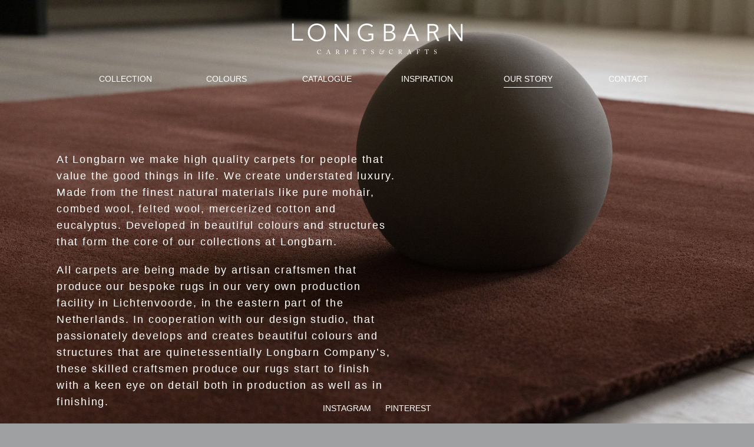

--- FILE ---
content_type: text/html;charset=UTF-8
request_url: https://longbarncompany.com/our-story
body_size: 11646
content:
<!DOCTYPE html>
<html lang="en">
<head>
    <meta charset="utf-8" />
    <title>OUR STORY | Longbarn - Carpets &amp; Crafts</title>

    <meta http-equiv="X-UA-Compatible" content="IE=edge">
    <meta name="viewport" content="width=device-width, initial-scale=1">

    <link rel="apple-touch-icon" sizes="180x180" href="/user/themes/longbarn/images/apple-touch-icon.png">
    <link rel="icon" type="image/png" sizes="32x32" href="/user/themes/longbarn/images/favicon-32x32.png">
    <link rel="icon" type="image/png" sizes="16x16" href="/user/themes/longbarn/images/favicon-16x16.png">
    <link rel="manifest" href="/user/themes/longbarn/images/site.webmanifest">
    <link rel="mask-icon" href="/user/themes/longbarn/images/safari-pinned-tab.svg" color="#000000">
    <link rel="shortcut icon" href="/user/themes/longbarn/images/favicon.ico">
    <meta name="msapplication-TileColor" content="#00aba9">
    <meta name="msapplication-config" content="/user/themes/longbarn/images/browserconfig.xml">
    <meta name="theme-color" content="#ffffff">
    <link rel="canonical" href="https://longbarncompany.com/our-story" />
    <link rel="stylesheet" href="https://use.typekit.net/cvt4kcj.css">

    
                
            <link href="/user/themes/longbarn/css/custom.css?v=21" type="text/css" rel="stylesheet">
<link href="/user/plugins/markdown-notices/assets/notices.css" type="text/css" rel="stylesheet">
<link href="/user/plugins/form/assets/form-styles.css" type="text/css" rel="stylesheet">
<link href="/user/plugins/login/css/login.css" type="text/css" rel="stylesheet">

        
    
    
</head>

<body class="flex flex-col h-screen bg-content-background">
                        <nav id="nav" class="pb-8 fixed w-full top-0 z-50  left-0 right-0 mx-auto">
                
<div class="pt-10 z-10 main-nav sm:pt-10 ">

        <div class="px-4 flex menu-header inset-y-0 left-0 block items-start sm:hidden ">

                <button type="button" class="flex-none focus:outline-none " aria-expanded="false">
            <span class="open">
                <svg width="30px" height="24px" viewBox="0 0 30 24" version="1.1" xmlns="http://www.w3.org/2000/svg" xmlns:xlink="http://www.w3.org/1999/xlink">
                    <title>Shape</title>
                    <g id="Page-1" stroke="none" stroke-width="1" fill="none" fill-rule="evenodd">
                        <g id="Group" transform="translate(0.000000, 1.000000)" stroke="#FFFFFF" stroke-width="2">
                            <path d="M0,0.5 L30,0.5 M0,10.9210526 L30,10.9210526 M0,21.3421052 L30,21.3421052" id="Shape"></path>
                        </g>
                    </g>
                </svg>
            </span>

            <span class="close hidden">
                <svg width="23px" height="23px" viewBox="0 0 23 23" version="1.1" xmlns="http://www.w3.org/2000/svg" xmlns:xlink="http://www.w3.org/1999/xlink">
                    <title>Group</title>
                    <g id="Page-1" stroke="none" stroke-width="1" fill="none" fill-rule="evenodd">
                        <g id="Group" transform="translate(1.000000, 1.000000)" stroke="#FFFFFF" stroke-width="2">
                            <path d="M0,21 L21,0 M0,0 C14,14 21,21 21,21" id="Shape"></path>
                        </g>
                    </g>
                </svg>
            </span>
        </button>

                <div class="flex-1 flex justify-center">
            <a href="/">
                <img style="height:60px" src="/user/themes/longbarn/images/longbarn-carpets-&amp;-crafts-wit.svg" alt="Longbarn - Carpets &amp; Crafts"/>
            </a>
        </div>
    </div>

        <div class="menu hidden sm:block">
        <div class="hidden sm:flex justify-center">
            <a class="" href="/">
                <img class="block mx-auto" style="height:60px" src="/user/themes/longbarn/images/longbarn-carpets-&amp;-crafts-wit.svg" alt="Longbarn - Carpets &amp; Crafts"/>
            </a>
        </div>
        <div class="pt-5 flex justify-center">    
            <ul class="px-32 text-sm space-y-2 sm:space-y-0 sm:flex sm:items-center common:max-w-screen-common w-full">
                            
            <li class="group has-children flex-1 text-center">
                <div class="inline-block relative"><a class="whitespace-nowrap font-medium" href="#">COLLECTION</a>

                    <ul class="pt-4 w-full hidden z-10 space-y-2 my-4 sm:my-0 sm:mt-0 sm:hidden sm:mt-0 sm:absolute sm:group-hover:block">
                                    
            <li class="flex-1 text-center sm:text-left">
                <a class="font-medium inline-block whitespace-nowrap font-medium" href="/collection/flare">FLARE</a>
            </li>
                    
            <li class="flex-1 text-center sm:text-left">
                <a class="font-medium inline-block whitespace-nowrap font-medium" href="/collection/ripe">RIPE</a>
            </li>
                    
            <li class="flex-1 text-center sm:text-left">
                <a class="font-medium inline-block whitespace-nowrap font-medium" href="/collection/liscio">LISCIO</a>
            </li>
                    
            <li class="flex-1 text-center sm:text-left">
                <a class="font-medium inline-block whitespace-nowrap font-medium" href="/collection/dew">DEW</a>
            </li>
                    
            <li class="flex-1 text-center sm:text-left">
                <a class="font-medium inline-block whitespace-nowrap font-medium" href="/collection/basalt">BASALT</a>
            </li>
                    
            <li class="flex-1 text-center sm:text-left">
                <a class="font-medium inline-block whitespace-nowrap font-medium" href="/collection/stipa">STIPA</a>
            </li>
                    
            <li class="flex-1 text-center sm:text-left">
                <a class="font-medium inline-block whitespace-nowrap font-medium" href="/collection/bead">BEAD</a>
            </li>
            
                    </ul>
                </div>
            </li>            
            <li class="flex-1 text-center">
                <a class="font-medium inline-block whitespace-nowrap font-medium" href="/colours">COLOURS</a>
            </li>
                    
            <li class="flex-1 text-center">
                <a class="font-medium inline-block whitespace-nowrap font-medium" href="/catalogue">CATALOGUE</a>
            </li>
                    
            <li class="flex-1 text-center">
                <a class="font-medium inline-block whitespace-nowrap font-medium" href="/inspiration">INSPIRATION</a>
            </li>
                    
            <li class="flex-1 text-center">
                <a class="font-medium active inline-block whitespace-nowrap font-medium active" href="/our-story">OUR STORY</a>
            </li>
                    
            <li class="flex-1 text-center">
                <a class="font-medium inline-block whitespace-nowrap font-medium" href="/contact">CONTACT</a>
            </li>
            
            </ul>
        </div>
    </div>
</div>

<script>

var nav = document.querySelector("nav");
var menu = document.querySelector(".menu");
var menuButton = document.querySelector(".menu-header button");
var menuButtonOpenIcon = menuButton.querySelector(".open");
var menuButtonCloseIcon = menuButton.querySelector(".close");

menuButton.addEventListener("click", toggleMenu);
menuButton.addEventListener('touchstart', toggleMenu)

function toggleMenu(event) {
    event.preventDefault()

    // open hamburger menu
    if (menu.classList.contains("hidden")) {
        menu.classList.remove("hidden");
        nav.classList.add("bg-nav");

        menuButtonOpenIcon.classList.add("hidden");
        menuButtonCloseIcon.classList.remove("hidden");
    // close hamburger menu
    } else {
        nav.classList.remove("bg-nav");
        menu.classList.add("hidden");

        menuButtonOpenIcon.classList.remove("hidden");
        menuButtonCloseIcon.classList.add("hidden");
    }
}

function toggleMenuItem(event) {
    event.preventDefault()
    var target = event.currentTarget.parentElement  

    // only run for mobile
    if (isVisible(menuButton) == true) {
        var submenu = target.querySelector("ul");

        if (submenu.classList.contains("hidden")) {
            submenu.classList.remove("hidden");
        } else {
            submenu.classList.add("hidden");
        }
    }
}

function isVisible(e) {
    return !!( e.offsetWidth || e.offsetHeight || e.getClientRects().length );
}

var menuItemsWithChildren=document.querySelectorAll('.menu ul > li.has-children > div > a');

for(var i = 0; i < menuItemsWithChildren.length; i++) {
    menuItemsWithChildren[i].addEventListener("click", toggleMenuItem);
    menuItemsWithChildren[i].addEventListener("touchstart", toggleMenuItem);
}


</script>

            </nav>
            
  <main class="flex-grow">
        	
	<section class="">
		
							
																	
														
				
																
			
									
	

	
			<div>
	<div class="space-y-0 sm:grid sm:space-y-0 sm:gap-0 sm:grid-flow-col sm:auto-cols-fr " style="">
			</div>
	</div>

					
							
																	
														
																								
																
			
									
	

	
			<div>
	<div class="space-y-0 sm:grid sm:space-y-0 sm:gap-0 sm:grid-flow-col sm:auto-cols-fr " style="">
		
										
										
			
			<div class="relative group ">
				
				
																																	
				<div class="relative  " style="">
						
		
			
		
							
												
		
										
												
		
							
			
													
						
										
																
												
																				
		<img alt="" height="1347" width="1920" class="w-full sm:h-full bg-clip-content bg-[#f9f9f9]" src="/images/c/f/9/3/1/cf931c9ef2ddde21221738cd330f2899bbe2856e-bclongbarn0025.jpg" srcset="/images/a/6/3/1/c/a631c3b9e9ccfd680ea72841d921211bd18ff7cb-bclongbarn0025.jpg 3840w,/images/c/f/9/3/1/cf931c9ef2ddde21221738cd330f2899bbe2856e-bclongbarn0025.jpg 1920w" >
		
				
											
		
									
		
						
			

		
		
	

				<div class=" flex md:absolute md:w-full md:top-0 md:h-full md:justify-start md:items-center md:pt-14 md:!bg-transparent" style="">

		</div>

		<div class="content text-lg tracking-widest z-10  flex md:absolute md:w-full md:top-0 md:h-full md:justify-start md:items-center md:pt-14 md:!bg-transparent" style="">
			<div class="p-5 sm:p-24 max-w-none md:bg-transparent p-0 w-full md:max-w-60">
				<p>At Longbarn we make high quality carpets for people that value the good things in life. We create understated luxury. Made from the finest natural materials like pure mohair, combed wool, felted wool, mercerized cotton and eucalyptus.
Developed in beautiful colours and structures that form the core of our collections at Longbarn. </p>
<p>All carpets are being made by artisan craftsmen that produce our bespoke rugs in our very own production facility in Lichtenvoorde, in the eastern part of the Netherlands.
In cooperation with our design studio, that passionately develops and creates beautiful colours and structures that are quinetessentially Longbarn Company’s, these skilled craftsmen produce our rugs start to finish with a keen eye on detail both in production as well as in finishing.</p>
			</div>
		</div>





		
	
								</div>

				
							</div>
			</div>
	</div>

						</section>

  </main>

    <footer class="z-10 fixed bottom-0 left-0 right-0 text-sm common:max-w-screen-common mx-auto flex place-content-center space-x-6 py-4 text-white">
        <a href="https://www.instagram.com/longbarn_carpets/">INSTAGRAM</a>
        <a href="https://www.pinterest.com/longbarncompany/">PINTEREST</a>
    </footer>
</body>
</html>


--- FILE ---
content_type: text/css
request_url: https://longbarncompany.com/user/themes/longbarn/css/custom.css?v=21
body_size: 12853
content:
/*! tailwindcss v3.2.7 | MIT License | https://tailwindcss.com*/*,:after,:before{box-sizing:border-box;border:0 solid #e5e7eb}:after,:before{--tw-content:""}html{line-height:1.5;-webkit-text-size-adjust:100%;-moz-tab-size:4;-o-tab-size:4;tab-size:4;font-family:ui-sans-serif,system-ui,-apple-system,BlinkMacSystemFont,Segoe UI,Roboto,Helvetica Neue,Arial,Noto Sans,sans-serif,Apple Color Emoji,Segoe UI Emoji,Segoe UI Symbol,Noto Color Emoji;font-feature-settings:normal}body{margin:0;line-height:inherit}hr{height:0;color:inherit;border-top-width:1px}abbr:where([title]){-webkit-text-decoration:underline dotted;text-decoration:underline dotted}h1,h2,h3,h4,h5,h6{font-size:inherit;font-weight:inherit}a{color:inherit;text-decoration:inherit}b,strong{font-weight:bolder}code,kbd,pre,samp{font-family:ui-monospace,SFMono-Regular,Menlo,Monaco,Consolas,Liberation Mono,Courier New,monospace;font-size:1em}small{font-size:80%}sub,sup{font-size:75%;line-height:0;position:relative;vertical-align:initial}sub{bottom:-.25em}sup{top:-.5em}table{text-indent:0;border-color:inherit;border-collapse:collapse}button,input,optgroup,select,textarea{font-family:inherit;font-size:100%;font-weight:inherit;line-height:inherit;color:inherit;margin:0;padding:0}button,select{text-transform:none}[type=button],[type=reset],[type=submit],button{-webkit-appearance:button;background-color:initial;background-image:none}:-moz-focusring{outline:auto}:-moz-ui-invalid{box-shadow:none}progress{vertical-align:initial}::-webkit-inner-spin-button,::-webkit-outer-spin-button{height:auto}[type=search]{-webkit-appearance:textfield;outline-offset:-2px}::-webkit-search-decoration{-webkit-appearance:none}::-webkit-file-upload-button{-webkit-appearance:button;font:inherit}summary{display:list-item}blockquote,dd,dl,figure,h1,h2,h3,h4,h5,h6,hr,p,pre{margin:0}fieldset{margin:0}fieldset,legend{padding:0}menu,ol,ul{list-style:none;margin:0;padding:0}textarea{resize:vertical}input::-moz-placeholder,textarea::-moz-placeholder{opacity:1;color:#9ca3af}input:-ms-input-placeholder,textarea:-ms-input-placeholder{opacity:1;color:#9ca3af}input::placeholder,textarea::placeholder{opacity:1;color:#9ca3af}[role=button],button{cursor:pointer}:disabled{cursor:default}audio,canvas,embed,iframe,img,object,svg,video{display:block;vertical-align:middle}img,video{max-width:100%;height:auto}[hidden]{display:none}p{margin:0;padding:0}body{font-family:Avenir,vista-sans,sans-serif;font-weight:300;font-size:1rem;line-height:1.5rem}.content>div{font-family:Avenir,vista-sans,sans-serif;font-weight:400;font-style:normal}.lightbox .content>div{background-color:#fff}*{color:#fff}h1{font-size:4.5rem}h1,h2{font-family:Avenir,vista-sans,sans-serif;font-weight:400;line-height:1}h2{font-size:3.75rem}h3{font-size:3rem;line-height:1}h3,h4{font-family:Avenir,vista-sans,sans-serif;font-weight:400}h4{font-size:1.875rem;line-height:2.25rem}h5{font-size:1.5rem;line-height:2rem}h5,h6{font-family:Avenir,vista-sans,sans-serif;font-weight:400}h6{font-size:1.25rem;line-height:1.75rem}ul li{padding:.3em 0}p+p{margin-top:1.2rem}h1+p,h2+p,h3+p,h4+p,h5+p,h6+p{margin-top:1.8rem}.menu ul a{position:relative}.menu ul a:before{content:"";position:absolute;display:block;width:100%;height:1px;bottom:-5px;left:0;background-color:#fff;transform:scaleX(0);transition:transform .3s ease;border-radius:1px}.menu ul a.active:before,.menu ul a:hover:before{transform:scaleX(1)}*,::backdrop,:after,:before{--tw-border-spacing-x:0;--tw-border-spacing-y:0;--tw-translate-x:0;--tw-translate-y:0;--tw-rotate:0;--tw-skew-x:0;--tw-skew-y:0;--tw-scale-x:1;--tw-scale-y:1;--tw-pan-x: ;--tw-pan-y: ;--tw-pinch-zoom: ;--tw-scroll-snap-strictness:proximity;--tw-ordinal: ;--tw-slashed-zero: ;--tw-numeric-figure: ;--tw-numeric-spacing: ;--tw-numeric-fraction: ;--tw-ring-inset: ;--tw-ring-offset-width:0px;--tw-ring-offset-color:#fff;--tw-ring-color:#3b82f680;--tw-ring-offset-shadow:0 0 #0000;--tw-ring-shadow:0 0 #0000;--tw-shadow:0 0 #0000;--tw-shadow-colored:0 0 #0000;--tw-blur: ;--tw-brightness: ;--tw-contrast: ;--tw-grayscale: ;--tw-hue-rotate: ;--tw-invert: ;--tw-saturate: ;--tw-sepia: ;--tw-drop-shadow: ;--tw-backdrop-blur: ;--tw-backdrop-brightness: ;--tw-backdrop-contrast: ;--tw-backdrop-grayscale: ;--tw-backdrop-hue-rotate: ;--tw-backdrop-invert: ;--tw-backdrop-opacity: ;--tw-backdrop-saturate: ;--tw-backdrop-sepia: }.pointer-events-none{pointer-events:none}.visible{visibility:visible}.fixed{position:fixed}.absolute{position:absolute}.relative{position:relative}.inset-0{right:0;left:0}.inset-0,.inset-y-0{top:0;bottom:0}.bottom-0{bottom:0}.left-0{left:0}.right-0{right:0}.right-2{right:.5rem}.top-0{top:0}.top-2{top:.5rem}.z-10{z-index:10}.z-20{z-index:20}.z-50{z-index:50}.col-start-1{grid-column-start:1}.col-start-2{grid-column-start:2}.mx-auto{margin-left:auto;margin-right:auto}.my-4{margin-top:1rem;margin-bottom:1rem}.mb-1{margin-bottom:.25rem}.mb-2{margin-bottom:.5rem}.mt-0{margin-top:0}.mt-4{margin-top:1rem}.mt-5{margin-top:1.25rem}.mt-8{margin-top:2rem}.block{display:block}.inline-block{display:inline-block}.flex{display:flex}.grid{display:grid}.hidden{display:none}.aspect-square{aspect-ratio:1/1}.h-96{height:24rem}.h-auto{height:auto}.h-full{height:100%}.h-screen{height:100vh}.min-h-0{min-height:0}.w-full{width:100%}.w-screen{width:100vw}.min-w-0{min-width:0}.max-w-20,.max-w-30{max-width:20%}.max-w-40{max-width:40%}.max-w-50{max-width:50%}.max-w-60{max-width:60%}.max-w-70{max-width:70%}.max-w-80{max-width:80%}.max-w-90{max-width:90%}.max-w-full{max-width:100%}.max-w-none{max-width:none}.flex-1{flex:1 1 0%}.flex-none{flex:none}.flex-grow{flex-grow:1}.transform{transform:translate(var(--tw-translate-x),var(--tw-translate-y)) rotate(var(--tw-rotate)) skewX(var(--tw-skew-x)) skewY(var(--tw-skew-y)) scaleX(var(--tw-scale-x)) scaleY(var(--tw-scale-y))}.cursor-pointer{cursor:pointer}.flex-col{flex-direction:column}.place-content-center{place-content:center}.place-items-start{place-items:start}.items-start{align-items:flex-start}.items-end{align-items:flex-end}.items-center{align-items:center}.justify-start{justify-content:flex-start}.justify-end{justify-content:flex-end}.justify-center{justify-content:center}.justify-items-start{justify-items:start}.gap-0{gap:0}.gap-x-4{-moz-column-gap:1rem;column-gap:1rem}.gap-y-1{row-gap:.25rem}.space-x-6>:not([hidden])~:not([hidden]){--tw-space-x-reverse:0;margin-right:calc(1.5rem*var(--tw-space-x-reverse));margin-left:calc(1.5rem*(1 - var(--tw-space-x-reverse)))}.space-y-0>:not([hidden])~:not([hidden]){--tw-space-y-reverse:0;margin-top:calc(0px*(1 - var(--tw-space-y-reverse)));margin-bottom:calc(0px*var(--tw-space-y-reverse))}.space-y-2>:not([hidden])~:not([hidden]){--tw-space-y-reverse:0;margin-top:calc(.5rem*(1 - var(--tw-space-y-reverse)));margin-bottom:calc(.5rem*var(--tw-space-y-reverse))}.space-y-8>:not([hidden])~:not([hidden]){--tw-space-y-reverse:0;margin-top:calc(2rem*(1 - var(--tw-space-y-reverse)));margin-bottom:calc(2rem*var(--tw-space-y-reverse))}.overflow-hidden{overflow:hidden}.overflow-y-scroll{overflow-y:scroll}.whitespace-nowrap{white-space:nowrap}.bg-\[\#f9f9f9\]{--tw-bg-opacity:1;background-color:rgb(249 249 249/var(--tw-bg-opacity))}.bg-black\/75{background-color:#000000bf}.bg-content-background{--tw-bg-opacity:1;background-color:rgb(159 160 161/var(--tw-bg-opacity))}.bg-grey{--tw-bg-opacity:1;background-color:rgb(189 184 177/var(--tw-bg-opacity))}.bg-nav{--tw-bg-opacity:1;background-color:rgb(159 160 161/var(--tw-bg-opacity))}.bg-white{--tw-bg-opacity:1;background-color:rgb(255 255 255/var(--tw-bg-opacity))}.bg-white\/75{background-color:#ffffffbf}.bg-opacity-40{--tw-bg-opacity:0.4}.bg-opacity-70{--tw-bg-opacity:0.7}.bg-clip-content{background-clip:content-box}.object-cover{-o-object-fit:cover;object-fit:cover}.\!p-0{padding:0!important}.p-0{padding:0}.p-4{padding:1rem}.p-5{padding:1.25rem}.p-8{padding:2rem}.px-32{padding-left:8rem;padding-right:8rem}.px-4{padding-left:1rem;padding-right:1rem}.px-8{padding-left:2rem;padding-right:2rem}.py-4{padding-top:1rem;padding-bottom:1rem}.pb-12{padding-bottom:3rem}.pb-4{padding-bottom:1rem}.pb-7{padding-bottom:1.75rem}.pb-8{padding-bottom:2rem}.pt-10{padding-top:2.5rem}.pt-14{padding-top:3.5rem}.pt-20{padding-top:5rem}.pt-4{padding-top:1rem}.pt-5{padding-top:1.25rem}.text-center{text-align:center}.font-avenir{font-family:Avenir,vista-sans,sans-serif}.text-2xl{font-size:1.5rem;line-height:2rem}.text-4xl{font-size:2.25rem;line-height:2.5rem}.text-lg{font-size:1.125rem;line-height:1.75rem}.text-sm{font-size:.875rem;line-height:1.25rem}.font-medium{font-weight:500}.tracking-widest{letter-spacing:.1em}.text-black{--tw-text-opacity:1;color:rgb(0 0 0/var(--tw-text-opacity))}.text-text_grey{--tw-text-opacity:1;color:rgb(94 94 94/var(--tw-text-opacity))}.text-white{--tw-text-opacity:1;color:rgb(255 255 255/var(--tw-text-opacity))}.opacity-0{opacity:0}.invert{--tw-invert:invert(100%);filter:var(--tw-blur) var(--tw-brightness) var(--tw-contrast) var(--tw-grayscale) var(--tw-hue-rotate) var(--tw-invert) var(--tw-saturate) var(--tw-sepia) var(--tw-drop-shadow)}.focus\:outline-none:focus{outline:2px solid #0000;outline-offset:2px}.group:hover .group-hover\:block{display:block}.group:hover .group-hover\:flex{display:flex}@media (min-width:640px){.sm\:absolute{position:absolute}.sm\:top-0{top:0}.sm\:my-0{margin-bottom:0}.sm\:mt-0,.sm\:my-0{margin-top:0}.sm\:mt-20{margin-top:5rem}.sm\:block{display:block}.sm\:flex{display:flex}.sm\:grid{display:grid}.sm\:hidden{display:none}.sm\:h-full{height:100%}.sm\:w-full{width:100%}.sm\:max-w-20,.sm\:max-w-30{max-width:20%}.sm\:max-w-40{max-width:40%}.sm\:max-w-50{max-width:50%}.sm\:max-w-60{max-width:60%}.sm\:max-w-70{max-width:70%}.sm\:max-w-80{max-width:80%}.sm\:max-w-90{max-width:90%}.sm\:max-w-full{max-width:100%}.sm\:max-w-none{max-width:none}.sm\:auto-cols-fr{grid-auto-columns:minmax(0,1fr)}.sm\:auto-cols-max{grid-auto-columns:max-content}.sm\:grid-flow-row{grid-auto-flow:row}.sm\:grid-flow-col{grid-auto-flow:column}.sm\:grid-cols-1{grid-template-columns:repeat(1,minmax(0,1fr))}.sm\:grid-cols-2{grid-template-columns:repeat(2,minmax(0,1fr))}.sm\:grid-cols-4{grid-template-columns:repeat(4,minmax(0,1fr))}.sm\:flex-row{flex-direction:row}.sm\:flex-col{flex-direction:column}.sm\:place-items-start{place-items:start}.sm\:items-start{align-items:flex-start}.sm\:items-end{align-items:flex-end}.sm\:items-center{align-items:center}.sm\:justify-start{justify-content:flex-start}.sm\:justify-end{justify-content:flex-end}.sm\:justify-center{justify-content:center}.sm\:gap-0{gap:0}.sm\:gap-8{gap:2rem}.sm\:space-x-10>:not([hidden])~:not([hidden]){--tw-space-x-reverse:0;margin-right:calc(2.5rem*var(--tw-space-x-reverse));margin-left:calc(2.5rem*(1 - var(--tw-space-x-reverse)))}.sm\:space-y-0>:not([hidden])~:not([hidden]){--tw-space-y-reverse:0;margin-top:calc(0px*(1 - var(--tw-space-y-reverse)));margin-bottom:calc(0px*var(--tw-space-y-reverse))}.sm\:bg-white{--tw-bg-opacity:1;background-color:rgb(255 255 255/var(--tw-bg-opacity))}.sm\:bg-opacity-25{--tw-bg-opacity:0.25}.sm\:p-20{padding:5rem}.sm\:p-8{padding:2rem}.sm\:p-24{padding:6rem}.sm\:px-8{padding-left:2rem;padding-right:2rem}.sm\:pt-10{padding-top:2.5rem}.sm\:pt-14{padding-top:3.5rem}.sm\:text-left{text-align:left}.sm\:col-count-1{-moz-column-count:2;column-count:2}.group:hover .sm\:group-hover\:block{display:block}.group:hover .sm\:group-hover\:flex{display:flex}}@media (min-width:768px){.md\:absolute{position:absolute}.md\:top-0{top:0}.md\:mt-48{margin-top:12rem}.md\:flex{display:flex}.md\:h-full{height:100%}.md\:w-full{width:100%}.md\:max-w-20,.md\:max-w-30{max-width:20%}.md\:max-w-40{max-width:40%}.md\:max-w-50{max-width:50%}.md\:max-w-60{max-width:60%}.md\:max-w-70{max-width:70%}.md\:max-w-80{max-width:80%}.md\:max-w-90{max-width:90%}.md\:max-w-full{max-width:100%}.md\:max-w-none{max-width:none}.md\:grid-cols-3{grid-template-columns:repeat(3,minmax(0,1fr))}.md\:grid-cols-4{grid-template-columns:repeat(4,minmax(0,1fr))}.md\:place-items-start{place-items:start}.md\:items-end{align-items:flex-end}.md\:items-center{align-items:center}.md\:justify-start{justify-content:flex-start}.md\:justify-end{justify-content:flex-end}.md\:justify-center{justify-content:center}.md\:\!bg-transparent{background-color:initial!important}.md\:bg-transparent{background-color:initial}.md\:bg-white{--tw-bg-opacity:1;background-color:rgb(255 255 255/var(--tw-bg-opacity))}.md\:bg-opacity-25{--tw-bg-opacity:0.25}.md\:p-8{padding:2rem}.md\:py-0{padding-top:0;padding-bottom:0}.md\:pt-14{padding-top:3.5rem}.group:hover .md\:group-hover\:flex{display:flex}}@media (min-width:1024px){.lg\:mt-0{margin-top:0}.lg\:grid{display:grid}.lg\:grid-cols-3{grid-template-columns:repeat(3,minmax(0,1fr))}.lg\:grid-cols-4{grid-template-columns:repeat(4,minmax(0,1fr))}.lg\:gap-8{gap:2rem}}@media (min-width:1920px){.common\:max-w-screen-common{max-width:1920px}}@media (max-width:640px){.mobile\:\!h-auto{height:auto!important}}

--- FILE ---
content_type: image/svg+xml
request_url: https://longbarncompany.com/user/themes/longbarn/images/longbarn-carpets-&-crafts-wit.svg
body_size: 14431
content:
<?xml version="1.0" encoding="UTF-8"?><svg id="Layer_2" xmlns="http://www.w3.org/2000/svg" xmlns:xlink="http://www.w3.org/1999/xlink" viewBox="0 0 248.68 51.02"><defs><style>.cls-1{fill:none;}.cls-2{clip-path:url(#clippath);}.cls-3{fill:#fff;}</style><clipPath id="clippath"><rect class="cls-1" width="248.68" height="29.41"/></clipPath></defs><g id="Laag_1"><g><g><polygon class="cls-3" points="1.45 24.61 1.45 0 3.98 0 3.98 22.32 17.41 22.32 17.41 24.61 1.45 24.61"/><g class="cls-2"><path class="cls-3" d="M37.34,25.86c-7.42,0-12.98-5.46-12.98-12.93S29.91,0,37.34,0s12.99,5.45,12.99,12.93-5.56,12.93-12.99,12.93m0-23.57c-6.4,0-10.24,4.97-10.24,10.64s3.84,10.64,10.24,10.64,10.24-4.97,10.24-10.64-3.84-10.64-10.24-10.64"/><polygon class="cls-3" points="81.14 21.48 81.21 21.48 81.21 .63 83.75 .63 83.75 25.23 80.58 25.23 65.73 4.17 65.66 4.17 65.66 25.23 63.13 25.23 63.13 .63 66.3 .63 81.14 21.48"/><path class="cls-3" d="M116.89,5.15c-1.69-1.77-4.05-2.85-7.11-2.85-6.4,0-10.24,4.97-10.24,10.64s3.84,10.64,10.24,10.64c2.57,0,5.03-.7,6.9-1.74v-5.08h-4.79v-2.3h7.32v8.91c-2.78,1.64-6.4,2.5-9.43,2.5-7.42,0-12.98-5.46-12.98-12.93S102.36,0,109.78,0C113.72,0,116.57,1.11,118.79,3.3l-1.9,1.84Z"/><path class="cls-3" d="M134.56,.63h7.43c4.12,0,8.02,1.53,8.02,6.19,0,2.68-1.62,4.76-4.4,5.39v.07c3.48,.28,5.63,2.57,5.63,6.15,0,1.6-1.06,6.81-9.08,6.81h-7.6V.63Zm2.53,10.78h5.1c2.43,0,5.07-1.15,5.07-4.31,0-1.01-.52-4.17-5.31-4.17h-4.85V11.4Zm0,11.54h4.85c3.66,0,6.55-1.43,6.55-4.66s-2.18-4.8-6.22-4.8h-5.18v9.46Z"/><path class="cls-3" d="M200.13,25.23V13.8h6.08l5.47,11.44h3.09l-5.97-11.99c3-.84,4.66-3.15,4.66-6.05,0-4.42-3.13-6.57-8.2-6.57h-7.67V25.23h2.54Zm0-22.32h4.5c4.54,0,6.09,1.91,6.09,4.28s-1.55,4.31-6.09,4.31h-4.5V2.92Z"/><polygon class="cls-3" points="246.08 21.48 246.15 21.48 246.15 .63 248.68 .63 248.68 25.23 245.52 25.23 230.66 4.17 230.59 4.17 230.59 25.23 228.06 25.23 228.06 .63 231.23 .63 246.08 21.48"/><path class="cls-3" d="M174.64,.63h-1.99l-.23,.55-10.6,24.06h2.96l2.75-6.46,.41-.99h11.42l.43,.99,2.74,6.46h2.96L174.64,.63Zm-.99,3.49l4.73,11.37h-9.49l4.76-11.37Z"/><path class="cls-3" d="M76,37.16c-.4-.54-1.05-.81-1.7-.81-1.52,0-2.59,1.32-2.59,2.78,0,1.55,1.06,2.79,2.59,2.79,.82,0,1.49-.33,1.97-.94l.61,.5c-.61,.81-1.49,1.18-2.57,1.18-1.95,0-3.46-1.49-3.46-3.53s1.44-3.52,3.46-3.52c.92,0,1.82,.31,2.4,1.05l-.7,.51Z"/><path class="cls-3" d="M87.19,39.13c0-2.03,1.49-3.52,3.55-3.52s3.55,1.5,3.55,3.52-1.49,3.53-3.55,3.53-3.55-1.5-3.55-3.53m6.24,0c0-1.54-1.1-2.78-2.69-2.78s-2.69,1.24-2.69,2.78,1.09,2.79,2.69,2.79,2.69-1.24,2.69-2.79"/><polygon class="cls-3" points="105.07 35.78 106.27 35.78 108.58 41.04 108.59 41.04 110.92 35.78 112.09 35.78 112.09 42.49 111.28 42.49 111.28 36.86 111.26 36.86 108.82 42.49 108.34 42.49 105.9 36.86 105.88 36.86 105.88 42.49 105.07 42.49 105.07 35.78"/><path class="cls-3" d="M123.85,35.78h2.01c1.25,0,2.38,.44,2.38,1.84s-1.27,1.86-2.22,1.86h-1.36v3.01h-.81v-6.71Zm.81,2.96h1.36c.8,0,1.36-.36,1.36-1.11s-.56-1.11-1.36-1.11h-1.36v2.22Z"/><polygon class="cls-3" points="155.49 35.78 156.5 35.78 160.44 41.35 160.46 41.35 160.46 35.78 161.27 35.78 161.27 42.49 160.25 42.49 156.32 36.91 156.29 36.91 156.29 42.49 155.49 42.49 155.49 35.78"/><polygon class="cls-3" points="174.04 39.6 171.5 35.78 172.53 35.78 174.44 38.81 176.41 35.78 177.38 35.78 174.84 39.6 174.84 42.49 174.04 42.49 174.04 39.6"/><path class="cls-3" d="M142.1,35.78h-.76l-2.99,6.71h.91l.7-1.65,.14-.32h3.13l.13,.32,.69,1.65h.94l-2.89-6.71Zm-.41,1.02h.02l1.21,2.98h-2.51l1.28-2.98Z"/></g></g><g><g><path class="cls-3" d="M38.78,43.54c-.65-.61-.96-1.66-.96-2.52s.27-1.7,.92-2.39c.46-.49,1.27-.91,2.25-.91,.82,0,1.49,.31,1.82,.5,.12,.07,.16,.06,.18,0l.07-.26c.02-.05,.04-.05,.12-.05s.1,.02,.1,.14c0,.17,.18,1.49,.23,1.75,0,.04,0,.08-.04,.09l-.13,.04s-.06,0-.09-.07c-.13-.3-.32-.73-.7-1.12-.38-.39-.85-.69-1.57-.69-1.61,0-2.26,1.43-2.25,2.75,0,.52,.16,1.54,.86,2.31,.61,.68,1.12,.76,1.73,.76,1.02,0,1.81-.56,2.22-1.14,.03-.04,.04-.05,.07-.03l.12,.09s.04,.04,.02,.08c-.54,.78-1.41,1.51-2.68,1.51-1.06,0-1.74-.33-2.28-.83Z"/><path class="cls-3" d="M52.82,41.74c-.09,.23-.59,1.59-.63,1.78,0,.06-.03,.15-.03,.2,0,.13,.11,.2,.31,.2h.42c.06,0,.09,.02,.09,.06v.21c0,.06-.03,.08-.07,.08-.13,0-.5-.03-1.03-.03-.66,0-.85,.03-.98,.03-.05,0-.06-.02-.06-.07v-.22s.04-.06,.07-.06h.31c.27,0,.4-.13,.52-.41,.06-.14,.72-1.81,.98-2.55,.06-.18,.79-2.12,.87-2.36,.03-.09,.07-.21,0-.31-.03-.04-.06-.08-.06-.12,0-.03,.02-.06,.08-.08,.25-.05,.65-.32,.75-.45,.05-.04,.07-.08,.12-.08,.05,0,.07,.05,.1,.15,.17,.57,.87,2.58,1.04,3.16,.21,.7,.79,2.38,.92,2.64,.15,.3,.39,.41,.61,.41h.3c.05,0,.07,.03,.07,.06v.22s-.03,.06-.09,.06c-.16,0-.35-.03-1.08-.03s-1.06,.03-1.27,.03c-.05,0-.07-.03-.07-.08v-.21c0-.05,.03-.06,.08-.06h.23c.25,0,.33-.09,.27-.34-.07-.32-.44-1.48-.57-1.84h-2.21Zm2.11-.32c-.08-.27-.81-2.52-.85-2.66-.03-.06-.05-.13-.07-.13-.04,0-.07,.06-.1,.13-.04,.12-.9,2.42-.96,2.65h1.99Z"/><path class="cls-3" d="M65.54,40.14c0-.67,0-1.24,0-1.5,0-.3-.12-.45-.34-.45h-.36s-.05-.03-.05-.06v-.22s0-.06,.05-.06c.08,0,.36,.03,1.12,.03,.5,0,1.34-.03,1.5-.03,.75,0,1.34,.23,1.68,.55,.3,.29,.47,.69,.47,1.03,0,1.12-.51,1.55-1.67,1.8v.02c.22,.08,.34,.24,.41,.34,.11,.12,.75,1.04,.82,1.15,.04,.09,.62,.91,.79,1.04,.19,.14,.4,.15,.65,.15,.06,0,.07,.04,.07,.07v.2c0,.05,0,.08-.07,.08-.07,0-.31-.03-.7-.03-.26,0-.59,.02-.73,.03-.1-.09-.3-.4-.38-.51-.07-.11-.56-.96-.6-1.04-.04-.06-.47-.71-.58-.84-.23-.28-.45-.52-.97-.52-.08,0-.17,0-.3,.03v.5c0,.53,0,1.54,.02,1.67,.02,.19,.09,.35,.23,.35h.57c.06,0,.07,.03,.07,.07v.2c0,.06,0,.08-.1,.08-.1,0-.32-.03-1.18-.03s-1.03,.03-1.13,.03c-.07,0-.07-.03-.07-.07v-.21s0-.07,.04-.07h.37c.2,0,.35-.06,.35-.31,.02-.89,.02-1.74,.02-2.59v-.87Zm.81,.89c.14,.03,.23,.04,.41,.04,1.64,0,1.95-1.12,1.95-1.5,0-.41-.19-.81-.45-1.03-.35-.28-.75-.42-1.49-.42-.11,0-.23,.02-.31,.07-.06,.04-.11,.14-.11,.29v2.55Z"/><path class="cls-3" d="M79.34,41.85c0,.42,0,1.65,.02,1.77,.02,.2,.11,.29,.3,.29h.58c.06,0,.07,.03,.07,.06v.22s0,.07-.08,.07c-.13,0-.4-.03-1.25-.03-.79,0-1.14,.03-1.24,.03-.06,0-.07-.03-.07-.06v-.22s0-.06,.05-.06h.39c.31,0,.37-.04,.4-.29,0-.09,.04-1.49,.04-2.54v-1.04c0-.59,0-1.58-.02-1.67-.02-.18-.11-.2-.35-.2h-.51s-.05-.02-.05-.07v-.22s0-.06,.05-.06c.1,0,.42,.03,1.28,.03,.16,0,.69-.03,.99-.03,1.02,0,1.49,.1,2.01,.45,.42,.29,.68,.79,.68,1.31,0,1.13-.85,1.84-2.29,1.84-.33,0-.69,0-.98-.04v.47Zm0-.79c.18,.05,.48,.08,.83,.08,.55,0,1.04-.3,1.27-.61,.2-.26,.23-.59,.23-.91,0-1.18-1.1-1.5-1.63-1.5-.15,0-.52,0-.7,.06v2.87Z"/><path class="cls-3" d="M91.67,40.79c.07,0,1.04-.04,1.14-.05,.26-.04,.33-.12,.41-.4,.03-.09,.06-.27,.07-.44,0-.05,.03-.06,.06-.06h.23s.06,.04,.05,.08c-.03,.15-.03,.89-.03,1.03,0,.32,.04,.75,.05,.94,0,.04-.02,.06-.05,.07l-.2,.03s-.06-.02-.07-.08c-.02-.12-.07-.32-.1-.42-.05-.19-.15-.32-.39-.35-.42-.04-1.04-.04-1.19-.04v.56c0,.49,.02,1.36,.02,1.54,0,.47,.23,.65,.51,.7,.18,.04,.44,.06,.67,.06,.15,0,.6,0,.79-.03,.15-.02,.55-.12,.78-.32,.11-.09,.61-.74,.74-.95,.03-.04,.05-.08,.11-.05l.14,.08s.04,.05,.02,.13l-.48,1.32c-.03,.08-.09,.14-.2,.14-.04,0-.24,0-.78-.02-.54,0-1.41,0-2.82,0-.33,0-.58,0-.77,0-.19,0-.31,.02-.39,.02-.05,0-.08-.02-.08-.06v-.24s.03-.04,.09-.04h.36c.41,0,.45-.06,.45-.4v-3.02c0-.75-.02-1.87-.03-1.96-.04-.29-.13-.35-.46-.35h-.32s-.07,0-.07-.06v-.24s.02-.05,.06-.05c.2,0,.51,.03,1.11,.03h.4c.89,0,1.78,0,2.67,0,.14,0,.31-.02,.36-.02s.06,.02,.07,.05l.46,1.45s0,.06-.03,.08l-.13,.07s-.06,0-.07-.03c-.02-.04-.68-.89-.9-1.03-.19-.13-.44-.23-.68-.24l-1.6-.04v2.64Z"/><path class="cls-3" d="M105.16,38.19h-.23c-.29,0-1.07,0-1.42,.11-.41,.13-.67,.76-.8,1.04-.02,.04-.04,.05-.09,.04l-.16-.04s-.05-.02-.04-.07c.09-.32,.41-1.49,.42-1.58,.02-.12,.05-.14,.09-.14,.04,0,.07,0,.11,.04l.12,.08c.16,.12,.25,.14,.51,.15,.48,.02,.86,.05,1.7,.05h.43c.98,0,1.37-.04,1.81-.05,.2,0,.31-.04,.47-.13l.17-.11s.07-.04,.11-.04c.04,0,.06,.03,.08,.14,.02,.11,.19,1.22,.26,1.62,0,.04,0,.06-.05,.07l-.14,.04s-.04,0-.07-.06c-.07-.17-.34-.86-.64-1.01-.27-.14-1.12-.15-1.56-.15h-.25v2.57c0,.13,0,2.65,0,2.8,.02,.23,.09,.36,.31,.36h.57c.08,0,.09,.03,.09,.09v.19s0,.07-.09,.07c-.09,0-.38-.03-1.26-.03s-1.24,.03-1.37,.03c-.07,0-.08-.04-.08-.09v-.17c0-.06,0-.09,.06-.09h.61c.18,0,.29-.11,.3-.22,.03-.26,.03-3.03,.03-3.2v-2.31Z"/><path class="cls-3" d="M116.75,43.91c-.11-.08-.16-.11-.21-.11-.05,0-.09,.06-.14,.15-.05,.1-.1,.11-.16,.11-.05,0-.1-.04-.08-.14,.04-.22,.13-1.37,.15-1.63,0-.05,.03-.05,.06-.05h.13s.05,.03,.05,.08c0,.29,.03,.58,.32,1.04,.27,.42,.77,.67,1.26,.67,.54,0,1.22-.33,1.22-1.14,0-.93-.67-1.27-1.39-1.52-.28-.1-.93-.32-1.31-.73-.3-.3-.45-.72-.45-1.31,0-.45,.28-.89,.56-1.15,.32-.31,.77-.43,1.26-.43,.51,0,.91,.15,1.06,.22,.08,.04,.13,.04,.17,0l.12-.11s.07-.05,.12-.05,.07,.07,.07,.15c0,.32,.12,1.23,.13,1.43,0,.04,0,.06-.04,.07l-.11,.03s-.04,0-.05-.03c-.07-.26-.19-.61-.56-1-.24-.26-.56-.39-.98-.39-.8,0-1.09,.59-1.09,1.05,0,.25,.05,.55,.28,.78,.26,.26,.76,.46,1.03,.54,.62,.2,1.12,.35,1.45,.75,.23,.28,.4,.63,.4,1.22,0,1.06-.65,1.97-1.84,1.97-.63,0-1.07-.19-1.43-.47Z"/></g><path class="cls-3" d="M127.82,41.89c0-1.08,.67-1.68,1.04-1.84-.23-.32-.33-.67-.33-1.07,0-.67,.51-1.3,1.35-1.3,.5,0,.87,.27,.87,.71,0,.39-.31,.59-.42,.59-.04,0-.04-.06-.03-.16,.07-.38-.23-.61-.54-.61-.49,0-.86,.42-.86,1.04,0,.25,.08,.51,.23,.71,.08-.03,.18-.04,.31-.04,.16,0,.46,.08,.46,.22,0,.22-.12,.42-.26,.42s-.43-.12-.5-.18c-.12-.1-.15-.12-.27-.04-.31,.2-.52,.67-.52,1.22,0,1.11,.97,2,2.64,2s2.52-1.07,2.52-1.93c0-.71-.55-1.41-1.34-1.41-.71,0-.85,.65-.85,.83,0,.41,.21,.65,.29,.65,.04,0,.08-.05,.08-.13,0-.11,.11-.36,.39-.36,.26,0,.42,.19,.42,.46,0,.15-.14,.44-.55,.44-.35,0-.95-.35-.95-1.11,0-.6,.43-1.28,1.38-1.28,.34,0,.8,.06,.96,.06,.97,0,1.44-.29,1.44-.79,0-.32-.27-.63-.51-.63-.12,0-.12,.12-.1,.2,.02,.12-.07,.38-.37,.38s-.39-.21-.39-.32c0-.38,.35-.56,.68-.56,.61,0,1.04,.47,1.04,.95,0,.84-.56,1.25-1.47,1.37-.21,.03-.23,.09-.13,.24,.12,.18,.32,.54,.32,1.17,0,1.53-1.35,2.45-2.9,2.45-2.51,0-3.13-1.4-3.13-2.32Z"/><g><path class="cls-3" d="M142.79,43.33c-.65-.61-.96-1.66-.96-2.52s.27-1.7,.92-2.39c.46-.49,1.27-.91,2.25-.91,.82,0,1.5,.31,1.82,.5,.12,.07,.16,.06,.18,0l.07-.26c.02-.05,.04-.05,.12-.05s.1,.02,.1,.14c0,.17,.18,1.49,.23,1.75,0,.04,0,.08-.04,.09l-.14,.04s-.06,0-.09-.07c-.13-.3-.32-.73-.7-1.12-.38-.39-.86-.69-1.57-.69-1.61,0-2.26,1.43-2.25,2.75,0,.52,.16,1.54,.86,2.31,.61,.68,1.13,.76,1.73,.76,1.02,0,1.81-.56,2.22-1.14,.03-.04,.05-.05,.07-.03l.12,.09s.04,.04,.02,.08c-.54,.78-1.41,1.51-2.68,1.51-1.06,0-1.74-.33-2.28-.83Z"/><path class="cls-3" d="M156.11,39.92c0-.67,0-1.24,0-1.5,0-.3-.12-.45-.34-.45h-.36s-.05-.03-.05-.06v-.22s0-.06,.05-.06c.08,0,.36,.03,1.12,.03,.5,0,1.34-.03,1.5-.03,.75,0,1.34,.23,1.68,.55,.3,.29,.47,.69,.47,1.03,0,1.12-.51,1.55-1.67,1.8v.02c.22,.08,.34,.24,.41,.34,.11,.12,.75,1.04,.82,1.15,.04,.09,.62,.91,.79,1.04,.19,.14,.4,.15,.65,.15,.06,0,.07,.04,.07,.07v.2c0,.05,0,.08-.07,.08-.07,0-.31-.03-.7-.03-.26,0-.59,.02-.73,.03-.1-.09-.3-.4-.38-.51-.07-.11-.56-.96-.6-1.04-.04-.06-.47-.71-.58-.84-.23-.28-.45-.52-.97-.52-.08,0-.17,0-.3,.03v.5c0,.53,0,1.54,.02,1.67,.02,.19,.09,.35,.22,.35h.57c.06,0,.07,.03,.07,.07v.2c0,.06,0,.08-.1,.08-.1,0-.32-.03-1.18-.03s-1.03,.03-1.12,.03c-.07,0-.07-.03-.07-.07v-.21s0-.07,.04-.07h.37c.2,0,.35-.06,.35-.31,.02-.89,.02-1.74,.02-2.59v-.87Zm.81,.89c.13,.03,.23,.04,.41,.04,1.64,0,1.95-1.12,1.95-1.5,0-.41-.19-.81-.45-1.03-.35-.28-.75-.42-1.49-.42-.11,0-.22,.02-.31,.07-.06,.04-.11,.14-.11,.29v2.55Z"/><path class="cls-3" d="M169.86,41.52c-.09,.23-.58,1.59-.63,1.78,0,.06-.03,.15-.03,.2,0,.13,.11,.2,.31,.2h.42c.06,0,.09,.02,.09,.06v.21c0,.06-.03,.08-.07,.08-.13,0-.5-.03-1.03-.03-.66,0-.86,.03-.98,.03-.04,0-.06-.02-.06-.07v-.22s.04-.06,.07-.06h.31c.27,0,.4-.13,.52-.41,.06-.14,.72-1.81,.98-2.55,.06-.18,.79-2.12,.87-2.36,.03-.09,.07-.21,0-.31-.03-.04-.06-.08-.06-.12,0-.03,.02-.06,.08-.08,.25-.05,.65-.32,.75-.45,.04-.04,.07-.08,.12-.08,.05,0,.07,.05,.1,.15,.17,.57,.87,2.58,1.04,3.16,.21,.7,.79,2.38,.92,2.64,.15,.3,.39,.41,.61,.41h.3c.05,0,.07,.03,.07,.06v.22s-.03,.06-.09,.06c-.16,0-.35-.03-1.08-.03s-1.06,.03-1.27,.03c-.04,0-.07-.03-.07-.08v-.21c0-.05,.03-.06,.08-.06h.23c.25,0,.33-.09,.27-.34-.07-.32-.44-1.48-.57-1.84h-2.21Zm2.11-.32c-.08-.27-.81-2.52-.86-2.66-.03-.06-.04-.13-.07-.13-.04,0-.07,.06-.1,.13-.04,.12-.9,2.42-.96,2.65h1.99Z"/><path class="cls-3" d="M182.58,40c0-.4-.02-1.67-.02-1.77,0-.17-.13-.26-.37-.26h-.52s-.06-.02-.06-.05v-.24s.03-.05,.06-.05c.05,0,.16,0,.37,0,.21,0,.51,.02,.95,.02,.15,0,3.31,0,3.46-.04,.03,.15,.3,1.37,.36,1.6,0,.04,0,.05-.02,.06l-.16,.06s-.04,0-.07-.06c-.08-.14-.32-.48-.58-.83-.15-.21-.37-.36-.63-.42-.23-.05-1.66-.08-1.93-.08,0,.12,0,1.93,0,2.48v.45c.13,0,1.07-.03,1.18-.04,.2-.04,.32-.12,.4-.4,.03-.09,.06-.28,.09-.44,0-.04,.03-.06,.06-.06h.18s.05,.04,.05,.07c-.02,.15-.02,.9-.02,1.03,0,.32,.03,.76,.04,.94,0,.04-.02,.06-.06,.07l-.17,.04s-.05-.02-.06-.06c0-.07-.07-.34-.1-.44-.06-.22-.17-.32-.37-.35-.42-.05-1.08-.05-1.22-.05v.33c0,.27,0,1.78,0,1.92,0,.24,.04,.29,.35,.29h.44c.05,0,.08,.02,.08,.05v.23c0,.05-.02,.07-.07,.07-.09,0-.45-.03-1.22-.03-.7,0-1.04,.03-1.18,.03-.04,0-.05-.02-.05-.06v-.24s.03-.04,.06-.04h.41c.23,0,.31-.04,.32-.2,.02-.18,.04-1.31,.04-2.86v-.63Z"/><path class="cls-3" d="M196.13,37.97h-.22c-.29,0-1.07,0-1.42,.11-.41,.13-.67,.76-.8,1.04-.02,.04-.04,.05-.09,.04l-.16-.04s-.05-.02-.04-.07c.09-.32,.41-1.49,.42-1.58,.02-.12,.05-.14,.09-.14,.04,0,.07,0,.11,.04l.12,.08c.16,.12,.25,.14,.51,.15,.48,.02,.86,.05,1.7,.05h.43c.98,0,1.37-.04,1.81-.05,.2,0,.31-.04,.47-.13l.17-.11s.07-.04,.11-.04c.04,0,.06,.03,.08,.14,.02,.11,.19,1.22,.26,1.62,0,.04,0,.06-.05,.07l-.14,.04s-.04,0-.07-.06c-.07-.17-.34-.86-.64-1.01-.27-.14-1.12-.15-1.56-.15h-.25v2.57c0,.13,0,2.65,0,2.8,.02,.23,.09,.36,.31,.36h.57c.08,0,.09,.03,.09,.09v.19s0,.07-.09,.07c-.09,0-.38-.03-1.26-.03s-1.24,.03-1.37,.03c-.07,0-.08-.04-.08-.09v-.17c0-.06,0-.09,.06-.09h.61c.18,0,.29-.11,.3-.22,.03-.26,.03-3.03,.03-3.2v-2.31Z"/><path class="cls-3" d="M207.72,43.69c-.11-.08-.16-.11-.21-.11-.05,0-.09,.06-.14,.15-.05,.1-.1,.11-.16,.11-.05,0-.1-.04-.08-.14,.04-.22,.13-1.37,.15-1.63,0-.05,.03-.05,.06-.05h.13s.05,.03,.05,.08c0,.29,.03,.58,.32,1.04,.27,.42,.77,.67,1.26,.67,.54,0,1.22-.33,1.22-1.14,0-.93-.67-1.27-1.39-1.52-.28-.1-.93-.32-1.31-.73-.3-.3-.45-.72-.45-1.31,0-.45,.28-.89,.56-1.15,.32-.31,.77-.43,1.26-.43,.51,0,.91,.15,1.06,.22,.08,.04,.13,.04,.17,0l.12-.11s.07-.05,.12-.05,.07,.07,.07,.15c0,.32,.12,1.23,.13,1.43,0,.04,0,.06-.04,.07l-.11,.03s-.04,0-.05-.03c-.07-.26-.19-.61-.56-1-.24-.26-.56-.39-.98-.39-.8,0-1.09,.59-1.09,1.05,0,.25,.05,.55,.28,.78,.26,.26,.76,.46,1.03,.54,.62,.2,1.12,.35,1.45,.75,.23,.28,.4,.63,.4,1.22,0,1.06-.65,1.97-1.84,1.97-.63,0-1.07-.19-1.43-.47Z"/></g></g></g></g></svg>